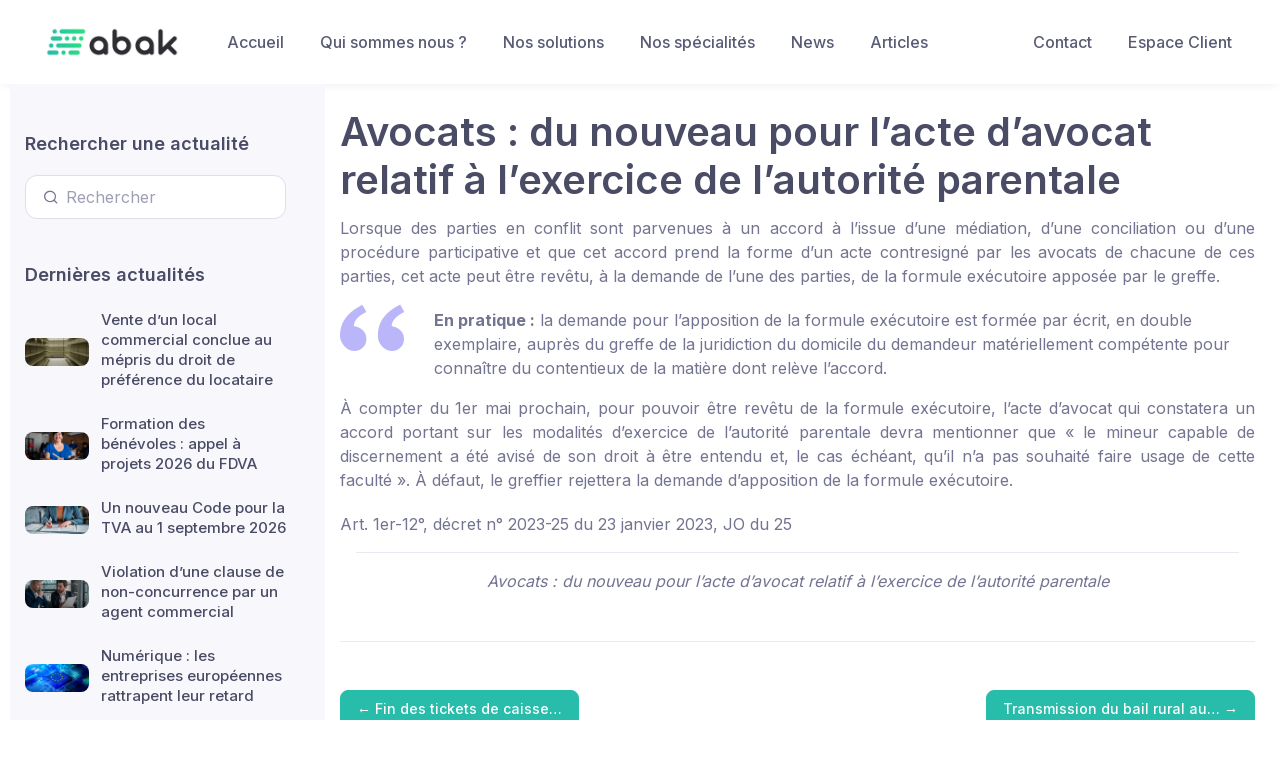

--- FILE ---
content_type: text/html; charset=UTF-8
request_url: https://www.abak.ec/avocats-du-nouveau-pour-lacte-davocat-relatif-a-lexercice-de-lautorite-parentale/
body_size: 8453
content:
<!DOCTYPE html>
<html lang="fr-FR">
<head>
	<meta charset="UTF-8">
	
	<meta name="viewport" content="width=device-width, initial-scale=1, shrink-to-fit=no">

	<title>Avocats : du nouveau pour l’acte d’avocat relatif à l’exercice de l’autorité parentale &#x2d; ABAK</title>

<!-- The SEO Framework par Sybre Waaijer -->
<meta name="robots" content="max-snippet:-1,max-image-preview:standard,max-video-preview:-1" />
<meta name="description" content="&Agrave; compter du 1 mai prochain, pour pouvoir &ecirc;tre rev&ecirc;tu de la formule ex&eacute;cutoire, l&rsquo;acte d&rsquo;avocat qui constatera un accord portant sur les modalit&eacute;s d&rsquo;exercice de&#8230;" />
<meta property="og:image" content="https://www.abak.ec/app/uploads/2020/12/cropped-ABAK_Picto.png" />
<meta property="og:image:width" content="512" />
<meta property="og:image:height" content="512" />
<meta property="og:locale" content="fr_FR" />
<meta property="og:type" content="article" />
<meta property="og:title" content="Avocats : du nouveau pour l’acte d’avocat relatif à l’exercice de l’autorité parentale" />
<meta property="og:description" content="&Agrave; compter du 1 mai prochain, pour pouvoir &ecirc;tre rev&ecirc;tu de la formule ex&eacute;cutoire, l&rsquo;acte d&rsquo;avocat qui constatera un accord portant sur les modalit&eacute;s d&rsquo;exercice de l&rsquo;autorit&eacute; parentale devra mentionner&#8230;" />
<meta property="og:url" content="https://www.abak.ec/avocats-du-nouveau-pour-lacte-davocat-relatif-a-lexercice-de-lautorite-parentale/" />
<meta property="og:site_name" content="ABAK" />
<meta property="article:published_time" content="2023-03-14T13:30+00:00" />
<meta property="article:modified_time" content="2023-05-23T01:15+00:00" />
<meta property="og:updated_time" content="2023-05-23T01:15+00:00" />
<meta name="twitter:card" content="summary_large_image" />
<meta name="twitter:title" content="Avocats : du nouveau pour l’acte d’avocat relatif à l’exercice de l’autorité parentale" />
<meta name="twitter:description" content="&Agrave; compter du 1 mai prochain, pour pouvoir &ecirc;tre rev&ecirc;tu de la formule ex&eacute;cutoire, l&rsquo;acte d&rsquo;avocat qui constatera un accord portant sur les modalit&eacute;s d&rsquo;exercice de l&rsquo;autorit&eacute; parentale devra mentionner&#8230;" />
<meta name="twitter:image" content="https://www.abak.ec/app/uploads/2020/12/cropped-ABAK_Picto.png" />
<meta name="twitter:image:width" content="512" />
<meta name="twitter:image:height" content="512" />
<link rel="canonical" href="https://www.abak.ec/avocats-du-nouveau-pour-lacte-davocat-relatif-a-lexercice-de-lautorite-parentale/" />
<script type="application/ld+json">{"@context":"https://schema.org","@type":"BreadcrumbList","itemListElement":[{"@type":"ListItem","position":1,"item":{"@id":"https://www.abak.ec/","name":"ABAK"}},{"@type":"ListItem","position":2,"item":{"@id":"https://www.abak.ec/category/professions-liberales/","name":"Professions Lib\u00e9rales"}},{"@type":"ListItem","position":3,"item":{"@id":"https://www.abak.ec/avocats-du-nouveau-pour-lacte-davocat-relatif-a-lexercice-de-lautorite-parentale/","name":"Avocats\u00a0: du nouveau pour l\u2019acte d\u2019avocat relatif \u00e0 l\u2019exercice de l\u2019autorit\u00e9 parentale"}}]}</script>
<!-- / The SEO Framework par Sybre Waaijer | 4.52ms meta | 2.22ms boot -->

<link rel='dns-prefetch' href='//unpkg.com' />
<link rel='dns-prefetch' href='//s.w.org' />
<link rel="alternate" type="application/rss+xml" title="ABAK &raquo; Flux" href="https://www.abak.ec/feed/" />
<link rel="alternate" type="application/rss+xml" title="ABAK &raquo; Flux des commentaires" href="https://www.abak.ec/comments/feed/" />
<link rel="alternate" type="application/rss+xml" title="ABAK &raquo; Avocats : du nouveau pour l’acte d’avocat relatif à l’exercice de l’autorité parentale Flux des commentaires" href="https://www.abak.ec/avocats-du-nouveau-pour-lacte-davocat-relatif-a-lexercice-de-lautorite-parentale/feed/" />
		<script>
			window._wpemojiSettings = {"baseUrl":"https:\/\/s.w.org\/images\/core\/emoji\/13.0.0\/72x72\/","ext":".png","svgUrl":"https:\/\/s.w.org\/images\/core\/emoji\/13.0.0\/svg\/","svgExt":".svg","source":{"concatemoji":"https:\/\/www.abak.ec\/wp\/wp-includes\/js\/wp-emoji-release.min.js?ver=5.5.3"}};
			!function(e,a,t){var r,n,o,i,p=a.createElement("canvas"),s=p.getContext&&p.getContext("2d");function c(e,t){var a=String.fromCharCode;s.clearRect(0,0,p.width,p.height),s.fillText(a.apply(this,e),0,0);var r=p.toDataURL();return s.clearRect(0,0,p.width,p.height),s.fillText(a.apply(this,t),0,0),r===p.toDataURL()}function l(e){if(!s||!s.fillText)return!1;switch(s.textBaseline="top",s.font="600 32px Arial",e){case"flag":return!c([127987,65039,8205,9895,65039],[127987,65039,8203,9895,65039])&&(!c([55356,56826,55356,56819],[55356,56826,8203,55356,56819])&&!c([55356,57332,56128,56423,56128,56418,56128,56421,56128,56430,56128,56423,56128,56447],[55356,57332,8203,56128,56423,8203,56128,56418,8203,56128,56421,8203,56128,56430,8203,56128,56423,8203,56128,56447]));case"emoji":return!c([55357,56424,8205,55356,57212],[55357,56424,8203,55356,57212])}return!1}function d(e){var t=a.createElement("script");t.src=e,t.defer=t.type="text/javascript",a.getElementsByTagName("head")[0].appendChild(t)}for(i=Array("flag","emoji"),t.supports={everything:!0,everythingExceptFlag:!0},o=0;o<i.length;o++)t.supports[i[o]]=l(i[o]),t.supports.everything=t.supports.everything&&t.supports[i[o]],"flag"!==i[o]&&(t.supports.everythingExceptFlag=t.supports.everythingExceptFlag&&t.supports[i[o]]);t.supports.everythingExceptFlag=t.supports.everythingExceptFlag&&!t.supports.flag,t.DOMReady=!1,t.readyCallback=function(){t.DOMReady=!0},t.supports.everything||(n=function(){t.readyCallback()},a.addEventListener?(a.addEventListener("DOMContentLoaded",n,!1),e.addEventListener("load",n,!1)):(e.attachEvent("onload",n),a.attachEvent("onreadystatechange",function(){"complete"===a.readyState&&t.readyCallback()})),(r=t.source||{}).concatemoji?d(r.concatemoji):r.wpemoji&&r.twemoji&&(d(r.twemoji),d(r.wpemoji)))}(window,document,window._wpemojiSettings);
		</script>
		<style>
img.wp-smiley,
img.emoji {
	display: inline !important;
	border: none !important;
	box-shadow: none !important;
	height: 1em !important;
	width: 1em !important;
	margin: 0 .07em !important;
	vertical-align: -0.1em !important;
	background: none !important;
	padding: 0 !important;
}
</style>
	<link rel='stylesheet' id='wp-block-library-css'  href='https://www.abak.ec/wp/wp-includes/css/dist/block-library/style.min.css?ver=5.5.3' media='all' />
<link rel='stylesheet' id='wp-block-library-theme-css'  href='https://www.abak.ec/wp/wp-includes/css/dist/block-library/theme.min.css?ver=5.5.3' media='all' />
<link rel='stylesheet' id='simplebar-css'  href='https://www.abak.ec/app/themes/abak/around/dist/vendor/simplebar/dist/simplebar.min.css?ver=5.5.3' media='all' />
<link rel='stylesheet' id='tiny-slider-css'  href='https://www.abak.ec/app/themes/abak/around/dist/vendor/tiny-slider/dist/tiny-slider.css?ver=5.5.3' media='all' />
<link rel='stylesheet' id='leaflet-css'  href='https://unpkg.com/leaflet@1.7.1/dist/leaflet.css?ver=5.5.3' media='all' />
<link rel='stylesheet' id='main-css'  href='https://www.abak.ec/app/themes/abak/around/dist/css/theme.alc2.css?ver=5.5.3' media='all' />
<script src='https://www.abak.ec/wp/wp-includes/js/jquery/jquery.js?ver=1.12.4-wp' id='jquery-core-js'></script>
<script id='email-download-link-js-extra'>
var ed_data = {"messages":{"ed_required_field":"Veuillez remplir les champs requis.","ed_invalid_name":"Le nom semble invalide.","ed_invalid_email":"L'adresse mail \u00e0 l'air invalide.","ed_unexpected_error":"Erreur inattendue s'est produite.","ed_sent_successfull":"Le lien de t\u00e9l\u00e9chargement \u00e0 \u00e9t\u00e9 envoy\u00e9 \u00e0 votre adresse mail avec succ\u00e8s.","ed_select_downloads":"Veuillez s\u00e9lectionner vos t\u00e9l\u00e9chargements.","ed_invalid_captcha":"La v\u00e9rification du robot a \u00e9chou\u00e9e, veuillez essayer \u00e0 nouveau.","ed_toofast_message":"You are trying to submit too fast. try again in 1 minute.","ed_blocked_message1":"Your submission is not accepted due to security reason. Please contact admin.","ed_blocked_message2":"Entered name or email contains a word that is not allowed. Please contact admin."},"ed_ajax_url":"https:\/\/www.abak.ec\/wp\/wp-admin\/admin-ajax.php"};
</script>
<script src='https://www.abak.ec/app/plugins/email-download-link/inc/email-download-link.js?ver=2.2' id='email-download-link-js'></script>
<script src='https://unpkg.com/leaflet@1.7.1/dist/leaflet.js?ver=2.3.9' id='leaflet-js'></script>
<script src='https://unpkg.com/leaflet-geosearch@3.0.0/dist/geosearch.umd.js?ver=2.3.9' id='leaflet-geosearch-js'></script>
<link rel="https://api.w.org/" href="https://www.abak.ec/wp-json/" /><link rel="alternate" type="application/json" href="https://www.abak.ec/wp-json/wp/v2/posts/393181" /><link rel="EditURI" type="application/rsd+xml" title="RSD" href="https://www.abak.ec/wp/xmlrpc.php?rsd" />
<link rel="wlwmanifest" type="application/wlwmanifest+xml" href="https://www.abak.ec/wp/wp-includes/wlwmanifest.xml" /> 
<link rel="alternate" type="application/json+oembed" href="https://www.abak.ec/wp-json/oembed/1.0/embed?url=https%3A%2F%2Fwww.abak.ec%2Favocats-du-nouveau-pour-lacte-davocat-relatif-a-lexercice-de-lautorite-parentale%2F" />
<link rel="alternate" type="text/xml+oembed" href="https://www.abak.ec/wp-json/oembed/1.0/embed?url=https%3A%2F%2Fwww.abak.ec%2Favocats-du-nouveau-pour-lacte-davocat-relatif-a-lexercice-de-lautorite-parentale%2F&#038;format=xml" />
<style>.ed_form_message.success { color: #008000; }.ed_form_message.error { color: #ff0000; }.ed_form_message.boterror { color: #ff0000; }</style><meta name="generator" content="Site Kit by Google 1.41.0" /><link rel="icon" href="https://www.abak.ec/app/uploads/2020/12/cropped-ABAK_Picto-32x32.png" sizes="32x32" />
<link rel="icon" href="https://www.abak.ec/app/uploads/2020/12/cropped-ABAK_Picto-192x192.png" sizes="192x192" />
<link rel="apple-touch-icon" href="https://www.abak.ec/app/uploads/2020/12/cropped-ABAK_Picto-180x180.png" />
<meta name="msapplication-TileImage" content="https://www.abak.ec/app/uploads/2020/12/cropped-ABAK_Picto-270x270.png" />
	</head>


<body class="post-template-default single single-post postid-393181 single-format-standard">


<a href="#main" class="sr-only sr-only-focusable">Skip to main content</a>

<div id="wrapper">

	<header>
		<nav id="header" class="navbar navbar-expand-md navbar-light bg-light navbar-box-shadow">
			<div class="container">
				<a class="navbar-brand" href="https://www.abak.ec" title="ABAK" rel="home">
											<img style="height:60px"  src="https://abak.ec/app/uploads/2020/12/ABAK_Logo_Clair.png" alt="ABAK" />
									</a>

				<button class="navbar-toggler" type="button" data-toggle="collapse" data-target="#navbar" aria-controls="navbar" aria-expanded="false" aria-label="Toggle navigation">
					<span class="navbar-toggler-icon"></span>
				</button>
				
				<div id="navbar" class="d-flex align-items-center order-lg-3 ml-lg-auto">
					<ul id="menu-menu-en-haut-a-droite" class="navbar-nav"><li itemscope="itemscope" itemtype="https://www.schema.org/SiteNavigationElement" id="menu-item-43" class="menu-item menu-item-type-post_type menu-item-object-page nav-item menu-item-43"><a title="Contact" href="https://www.abak.ec/contact/" class="nav-link">Contact</a></li>
<li itemscope="itemscope" itemtype="https://www.schema.org/SiteNavigationElement" id="menu-item-42" class="menu-item menu-item-type-post_type menu-item-object-page nav-item menu-item-42"><a title="Espace Client" href="https://www.abak.ec/espace-client/" class="nav-link">Espace Client</a></li>
</ul>				</div><!-- /.navbar-collapse -->
				
				<div id="navbar" class="cs-offcanvas-collapse order-lg-2">
					<ul id="menu-menu-en-haut-a-gauche" class="navbar-nav"><li itemscope="itemscope" itemtype="https://www.schema.org/SiteNavigationElement" id="menu-item-30" class="menu-item menu-item-type-post_type menu-item-object-page menu-item-home nav-item menu-item-30"><a title="Accueil" href="https://www.abak.ec/" class="nav-link">Accueil</a></li>
<li itemscope="itemscope" itemtype="https://www.schema.org/SiteNavigationElement" id="menu-item-36" class="menu-item menu-item-type-post_type menu-item-object-page nav-item menu-item-36"><a title="Qui sommes nous ?" href="https://www.abak.ec/cabinet/" class="nav-link">Qui sommes nous ?</a></li>
<li itemscope="itemscope" itemtype="https://www.schema.org/SiteNavigationElement" id="menu-item-406411" class="menu-item menu-item-type-post_type menu-item-object-page nav-item menu-item-406411"><a title="Nos solutions" href="https://www.abak.ec/services/" class="nav-link">Nos solutions</a></li>
<li itemscope="itemscope" itemtype="https://www.schema.org/SiteNavigationElement" id="menu-item-281845" class="menu-item menu-item-type-post_type menu-item-object-page menu-item-has-children nav-item menu-item-281845 dropdown"><a title="Nos spécialités" href="#" data-toggle="dropdown" class="nav-link dropdown-toggle" aria-haspopup="true">Nos spécialités <span class="caret"></span></a>
<ul role="menu" class=" dropdown-menu" >
	<li itemscope="itemscope" itemtype="https://www.schema.org/SiteNavigationElement" id="menu-item-680965" class="menu-item menu-item-type-post_type menu-item-object-page menu-item-680965"><a title="E‑commerce : cabinet comptable spécialisé marketplaces &#038; boutiques en ligne" href="https://www.abak.ec/ecommerce/" class="dropdown-item">E‑commerce : cabinet comptable spécialisé marketplaces &#038; boutiques en ligne</a></li>
	<li itemscope="itemscope" itemtype="https://www.schema.org/SiteNavigationElement" id="menu-item-283387" class="menu-item menu-item-type-post_type menu-item-object-page menu-item-283387"><a title="Commissaires-priseurs" href="https://www.abak.ec/commissaires-priseurs/" class="dropdown-item">Commissaires-priseurs</a></li>
	<li itemscope="itemscope" itemtype="https://www.schema.org/SiteNavigationElement" id="menu-item-283386" class="menu-item menu-item-type-post_type menu-item-object-page menu-item-283386"><a title="Métiers de l’ingénierie et du conseil" href="https://www.abak.ec/metiers-de-lingenierie-et-du-conseil/" class="dropdown-item">Métiers de l’ingénierie et du conseil</a></li>
	<li itemscope="itemscope" itemtype="https://www.schema.org/SiteNavigationElement" id="menu-item-510648" class="menu-item menu-item-type-post_type menu-item-object-page menu-item-510648"><a title="OGEC" href="https://www.abak.ec/ogec/" class="dropdown-item">OGEC</a></li>
	<li itemscope="itemscope" itemtype="https://www.schema.org/SiteNavigationElement" id="menu-item-510651" class="menu-item menu-item-type-post_type menu-item-object-page menu-item-510651"><a title="Commissariat aux Comptes : Assurance de Fiabilité Financière" href="https://www.abak.ec/commissariat-aux-comptes-assurance-de-fiabilite-financiere/" class="dropdown-item">Commissariat aux Comptes : Assurance de Fiabilité Financière</a></li>
	<li itemscope="itemscope" itemtype="https://www.schema.org/SiteNavigationElement" id="menu-item-667050" class="menu-item menu-item-type-post_type menu-item-object-page menu-item-667050"><a title="Durabilité – Mission de certification des informations" href="https://www.abak.ec/mission-de-certification-des-informations-en-matiere-de-durabilite/" class="dropdown-item">Durabilité – Mission de certification des informations</a></li>
	<li itemscope="itemscope" itemtype="https://www.schema.org/SiteNavigationElement" id="menu-item-543345" class="menu-item menu-item-type-post_type menu-item-object-page menu-item-543345"><a title="DAF Externalisé : Boostez la performance de votre entreprise" href="https://www.abak.ec/daf-externalise-boostez-la-performance-de-votre-entreprise/" class="dropdown-item">DAF Externalisé : Boostez la performance de votre entreprise</a></li>
	<li itemscope="itemscope" itemtype="https://www.schema.org/SiteNavigationElement" id="menu-item-606043" class="menu-item menu-item-type-post_type menu-item-object-page menu-item-606043"><a title="﻿Accompagnement dans vos projets de R&amp;D et d’innovation" href="https://www.abak.ec/%ef%bb%bfaccompagnement-dans-vos-projets-de-rd-et-dinnovation/" class="dropdown-item">﻿Accompagnement dans vos projets de R&#038;D et d’innovation</a></li>
</ul>
</li>
<li itemscope="itemscope" itemtype="https://www.schema.org/SiteNavigationElement" id="menu-item-7272" class="menu-item menu-item-type-custom menu-item-object-custom menu-item-has-children nav-item menu-item-7272 dropdown"><a title="News" href="#" data-toggle="dropdown" class="nav-link dropdown-toggle" aria-haspopup="true">News <span class="caret"></span></a>
<ul role="menu" class=" dropdown-menu" >
	<li itemscope="itemscope" itemtype="https://www.schema.org/SiteNavigationElement" id="menu-item-10454" class="menu-item menu-item-type-taxonomy menu-item-object-category menu-item-10454"><a title="Actualités" href="https://www.abak.ec/category/actualites/" class="dropdown-item">Actualités</a></li>
	<li itemscope="itemscope" itemtype="https://www.schema.org/SiteNavigationElement" id="menu-item-29400" class="menu-item menu-item-type-taxonomy menu-item-object-category menu-item-29400"><a title="Fiscal" href="https://www.abak.ec/category/fiscal/" class="dropdown-item">Fiscal</a></li>
	<li itemscope="itemscope" itemtype="https://www.schema.org/SiteNavigationElement" id="menu-item-29399" class="menu-item menu-item-type-taxonomy menu-item-object-category menu-item-29399"><a title="Social" href="https://www.abak.ec/category/social/" class="dropdown-item">Social</a></li>
	<li itemscope="itemscope" itemtype="https://www.schema.org/SiteNavigationElement" id="menu-item-10452" class="menu-item menu-item-type-taxonomy menu-item-object-category menu-item-10452"><a title="Juridique" href="https://www.abak.ec/category/juridique/" class="dropdown-item">Juridique</a></li>
	<li itemscope="itemscope" itemtype="https://www.schema.org/SiteNavigationElement" id="menu-item-29397" class="menu-item menu-item-type-taxonomy menu-item-object-category menu-item-29397"><a title="Agricole" href="https://www.abak.ec/category/agricole/" class="dropdown-item">Agricole</a></li>
	<li itemscope="itemscope" itemtype="https://www.schema.org/SiteNavigationElement" id="menu-item-29398" class="menu-item menu-item-type-taxonomy menu-item-object-category menu-item-29398"><a title="Associatifs" href="https://www.abak.ec/category/associatifs/" class="dropdown-item">Associatifs</a></li>
	<li itemscope="itemscope" itemtype="https://www.schema.org/SiteNavigationElement" id="menu-item-29401" class="menu-item menu-item-type-taxonomy menu-item-object-category current-post-ancestor current-menu-parent current-post-parent menu-item-29401 active"><a aria-current="page" title="Professions Libérales" href="https://www.abak.ec/category/professions-liberales/" class="dropdown-item">Professions Libérales</a></li>
</ul>
</li>
<li itemscope="itemscope" itemtype="https://www.schema.org/SiteNavigationElement" id="menu-item-336826" class="menu-item menu-item-type-post_type menu-item-object-page menu-item-has-children nav-item menu-item-336826 dropdown"><a title="Articles" href="#" data-toggle="dropdown" class="nav-link dropdown-toggle" aria-haspopup="true">Articles <span class="caret"></span></a>
<ul role="menu" class=" dropdown-menu" >
	<li itemscope="itemscope" itemtype="https://www.schema.org/SiteNavigationElement" id="menu-item-441653" class="menu-item menu-item-type-post_type menu-item-object-page menu-item-441653"><a title="La Facturation Electronique : pour transformer une obligation en opportunité !" href="https://www.abak.ec/la-facture-electronique/" class="dropdown-item">La Facturation Electronique : pour transformer une obligation en opportunité !</a></li>
	<li itemscope="itemscope" itemtype="https://www.schema.org/SiteNavigationElement" id="menu-item-441683" class="menu-item menu-item-type-post_type menu-item-object-page menu-item-441683"><a title="La piste d’audit fiable, condition du droit à déduction de la TVA" href="https://www.abak.ec/la-piste-daudit-fiable-condition-du-droit-a-deduction-de-la-tva/" class="dropdown-item">La piste d’audit fiable, condition du droit à déduction de la TVA</a></li>
	<li itemscope="itemscope" itemtype="https://www.schema.org/SiteNavigationElement" id="menu-item-336827" class="menu-item menu-item-type-post_type menu-item-object-page menu-item-336827"><a title="La prime de partage de la valeur" href="https://www.abak.ec/la-prime-de-partage-de-la-valeur/" class="dropdown-item">La prime de partage de la valeur</a></li>
	<li itemscope="itemscope" itemtype="https://www.schema.org/SiteNavigationElement" id="menu-item-336832" class="menu-item menu-item-type-post_type menu-item-object-page menu-item-336832"><a title="Déblocage exceptionnel de l’épargne salariale" href="https://www.abak.ec/deblocage-exceptionnel-de-lepargne-salariale/" class="dropdown-item">Déblocage exceptionnel de l’épargne salariale</a></li>
	<li itemscope="itemscope" itemtype="https://www.schema.org/SiteNavigationElement" id="menu-item-336843" class="menu-item menu-item-type-post_type menu-item-object-page menu-item-336843"><a title="Bons d’achats, chèques cadeaux et cadeaux" href="https://www.abak.ec/bons-dachats-cheques-cadeaux-et-cadeaux/" class="dropdown-item">Bons d’achats, chèques cadeaux et cadeaux</a></li>
	<li itemscope="itemscope" itemtype="https://www.schema.org/SiteNavigationElement" id="menu-item-360360" class="menu-item menu-item-type-post_type menu-item-object-page menu-item-360360"><a title="Délais de conservation des documents comptables et juridiques d’une société" href="https://www.abak.ec/delais-de-conservation-des-documents-comptables-et-juridiques-dune-societe/" class="dropdown-item">Délais de conservation des documents comptables et juridiques d’une société</a></li>
</ul>
</li>
</ul>				</div>				
			</div><!-- /.container -->
		</nav><!-- /#header -->
	</header>
	
	<main class="cs-page-wrapper">
	<!--<main id="main" class="container">-->
		
				<div class="container">
			<div class="row">
				<div class="cs-sidebar col-lg-3 pt-lg-5">
	<div class="cs-offcanvas-body px-4 pt-3 pt-lg-0 pl-lg-0 pr-lg-2 pr-xl-4" data-simplebar>
		<!-- Search-->
		<div class="cs-widget mb-5">
		<h2 class="h3 cs-widget-title">Rechercher une actualité</h2>
		<div class="input-group-overlay">
			<form method="get" />
				<div class="input-group-prepend-overlay"><span class="input-group-text"><i class="fe-search"></i></span></div>
				<input class="form-control prepended-form-control" name="s" type="text" placeholder="Rechercher">
			</form>
		</div>
		</div>
		<div class="cs-widget mt-n1 mb-5">
		<h3 class="cs-widget-title pb-1">Dernières actualités</h3>
		<!-- Featured posts-->
						<div class="media align-items-center pb-1 mb-3">
					<a class="d-block" href="">
												<img class="rounded-sm" width="64" height="64" src="https://www.abak.ec/app/uploads/2026/01/k4_23935329.jpg" alt="Post"/>
					</a>
					<div class="media-body pl-2 ml-1">
						<h4 class="font-size-md nav-heading mb-1">
							<a class="font-weight-medium" href="https://www.abak.ec/vente-dun-local-commercial-conclue-au-mepris-du-droit-de-preference-du-locataire/">
								Vente d’un local commercial conclue au mépris du droit de préférence du locataire							</a>
						</h4>
					</div>
				</div>
								<div class="media align-items-center pb-1 mb-3">
					<a class="d-block" href="">
												<img class="rounded-sm" width="64" height="64" src="https://www.abak.ec/app/uploads/2026/01/k4_23911849-1.jpg" alt="Post"/>
					</a>
					<div class="media-body pl-2 ml-1">
						<h4 class="font-size-md nav-heading mb-1">
							<a class="font-weight-medium" href="https://www.abak.ec/formation-des-benevoles-appel-a-projets-2026-du-fdva/">
								Formation des bénévoles : appel à projets 2026 du FDVA							</a>
						</h4>
					</div>
				</div>
								<div class="media align-items-center pb-1 mb-3">
					<a class="d-block" href="">
												<img class="rounded-sm" width="64" height="64" src="https://www.abak.ec/app/uploads/2026/01/k4_23925533.jpg" alt="Post"/>
					</a>
					<div class="media-body pl-2 ml-1">
						<h4 class="font-size-md nav-heading mb-1">
							<a class="font-weight-medium" href="https://www.abak.ec/un-nouveau-code-pour-la-tva-au-1-septembre-2026/">
								Un nouveau Code pour la TVA au 1 septembre 2026							</a>
						</h4>
					</div>
				</div>
								<div class="media align-items-center pb-1 mb-3">
					<a class="d-block" href="">
												<img class="rounded-sm" width="64" height="64" src="https://www.abak.ec/app/uploads/2026/01/k4_23924677-2.jpg" alt="Post"/>
					</a>
					<div class="media-body pl-2 ml-1">
						<h4 class="font-size-md nav-heading mb-1">
							<a class="font-weight-medium" href="https://www.abak.ec/violation-dune-clause-de-non-concurrence-par-un-agent-commercial/">
								Violation d’une clause de non-concurrence par un agent commercial							</a>
						</h4>
					</div>
				</div>
								<div class="media align-items-center pb-1 mb-3">
					<a class="d-block" href="">
												<img class="rounded-sm" width="64" height="64" src="https://www.abak.ec/app/uploads/2026/01/k4_23884871-1.jpg" alt="Post"/>
					</a>
					<div class="media-body pl-2 ml-1">
						<h4 class="font-size-md nav-heading mb-1">
							<a class="font-weight-medium" href="https://www.abak.ec/numerique-les-entreprises-europeennes-rattrapent-leur-retard/">
								Numérique : les entreprises européennes rattrapent leur retard							</a>
						</h4>
					</div>
				</div>
						</div>
	</div>
</div>
		
				<div class="col-lg-9 cs-content py-4 mb-2 mb-sm-0 pb-sm-5">
					

<article id="post-393181" post-393181 post type-post status-publish format-standard hentry category-professions-liberales tag-actualite tag-k4_19970206 tag-le-guide-du-chef-dentreprise tag-profession tag-profession-juridique>
	<header class="entry-header">
		<h1 class="entry-title">Avocats : du nouveau pour l’acte d’avocat relatif à l’exercice de l’autorité parentale</h1>

					</header><!-- /.entry-header -->

	<div class="entry-content">
		
      
         
            <p class="text-justify">Lorsque des parties en conflit sont parvenues à un accord à l’issue d’une médiation, d’une conciliation ou d’une procédure participative et que cet accord prend la forme d’un acte contresigné par les avocats de chacune de ces parties, cet acte peut être revêtu, à la demande de l’une des parties, de la formule exécutoire apposée par le greffe.</p>
            <blockquote class="blockquote">
               <strong>En pratique :</strong> la demande pour l’apposition de la formule exécutoire est formée par écrit, en double exemplaire, auprès du greffe de la juridiction du domicile du demandeur matériellement compétente pour connaître du contentieux de la matière dont relève l’accord.</blockquote>
            <p class="text-justify">À compter du 1<exposant>er</exposant> mai prochain, pour pouvoir être revêtu de la formule exécutoire, l’acte d’avocat qui constatera un accord portant sur les modalités d’exercice de l’autorité parentale devra mentionner que « le mineur capable de discernement a été avisé de son droit à être entendu et, le cas échéant, qu’il n’a pas souhaité faire usage de cette faculté ». À défaut, le greffier rejettera la demande d’apposition de la formule exécutoire.</p>
            <reference>
               <ref_lien href="https://www.legifrance.gouv.fr/jorf/id/JORFTEXT000047047071">Art. 1er-12°, décret n° 2023-25 du 23 janvier 2023, JO du 25</ref_lien>
            </reference>
         
      
           <hr class="m-3" />
        <p class="text-center"><i>Avocats : du nouveau pour l’acte d’avocat relatif à l’exercice de l’autorité parentale</i></p>
	</div><!-- /.entry-content -->
    <script src="https://platform.linkedin.com/in.js" type="text/javascript">lang: fr_FR</script>
    <script type="IN/Share" data-url=""></script>
	
</article><!-- /#post-393181 -->
										<hr class="mt-5 mb-5">
					<div class="post-navigation d-flex justify-content-between">
						
													<div class="pr-3">
								<a class="previous-post btn btn-sm btn-primary" href="https://www.abak.ec/fin-des-tickets-de-caisse-papier-au-1-avril/" title="Fin des tickets de caisse papier au 1 avril !">
									<span class="arrow">&larr;</span>
									<span class="title">Fin des tickets de caisse…</span>
								</a>
							</div>
													<div class="pl-3">
								<a class="next-post btn btn-sm btn-primary" href="https://www.abak.ec/transmission-du-bail-rural-au-conjoint-de-lexploitant-decede-a-quelles-conditions/" title="Transmission du bail rural au conjoint de l’exploitant décédé : à quelles conditions ?">
									<span class="title">Transmission du bail rural au…</span>
									<span class="arrow">&rarr;</span>
								</a>
							</div>
											</div><!-- /.post-navigation -->
									</div>
			</div>
		</div>	
			</div><!-- /.col -->

		
	</div><!-- /.row -->

	</main><!-- /#main -->

	<footer id="footer">
		<div class="container">
			<div class="row">
				<div class="col-md-6">
					<p>&copy; 2026 ABAK</p>
				</div>
				
				<nav class="col-md-6"><ul class="menu nav justify-content-end"><li class="menu-item menu-item-type-post_type menu-item-object-page menu-item-home nav-item"><a href="https://www.abak.ec/" class="nav-link">Accueil</a></li>
<li class="menu-item menu-item-type-post_type menu-item-object-page nav-item"><a href="https://www.abak.ec/cabinet/" class="nav-link">Qui sommes nous ?</a></li>
<li class="menu-item menu-item-type-post_type menu-item-object-page nav-item"><a href="https://www.abak.ec/services/" class="nav-link">Nos solutions</a></li>
<li class="menu-item menu-item-type-post_type menu-item-object-page menu-item-has-children nav-item"><a href="https://www.abak.ec/specialites/" class="nav-link">Nos spécialités</a>
<ul class="dropdown-menu">
	<li class="menu-item menu-item-type-post_type menu-item-object-page"><a href="https://www.abak.ec/ecommerce/" class="nav-link">E‑commerce : cabinet comptable spécialisé marketplaces &#038; boutiques en ligne</a></li>
	<li class="menu-item menu-item-type-post_type menu-item-object-page"><a href="https://www.abak.ec/commissaires-priseurs/" class="nav-link">Commissaires-priseurs</a></li>
	<li class="menu-item menu-item-type-post_type menu-item-object-page"><a href="https://www.abak.ec/metiers-de-lingenierie-et-du-conseil/" class="nav-link">Métiers de l’ingénierie et du conseil</a></li>
	<li class="menu-item menu-item-type-post_type menu-item-object-page"><a href="https://www.abak.ec/ogec/" class="nav-link">OGEC</a></li>
	<li class="menu-item menu-item-type-post_type menu-item-object-page"><a href="https://www.abak.ec/commissariat-aux-comptes-assurance-de-fiabilite-financiere/" class="nav-link">Commissariat aux Comptes : Assurance de Fiabilité Financière</a></li>
	<li class="menu-item menu-item-type-post_type menu-item-object-page"><a href="https://www.abak.ec/mission-de-certification-des-informations-en-matiere-de-durabilite/" class="nav-link">Durabilité – Mission de certification des informations</a></li>
	<li class="menu-item menu-item-type-post_type menu-item-object-page"><a href="https://www.abak.ec/daf-externalise-boostez-la-performance-de-votre-entreprise/" class="nav-link">DAF Externalisé : Boostez la performance de votre entreprise</a></li>
	<li class="menu-item menu-item-type-post_type menu-item-object-page"><a href="https://www.abak.ec/%ef%bb%bfaccompagnement-dans-vos-projets-de-rd-et-dinnovation/" class="nav-link">﻿Accompagnement dans vos projets de R&#038;D et d’innovation</a></li>
</ul>
</li>
<li class="menu-item menu-item-type-custom menu-item-object-custom menu-item-has-children nav-item"><a href="#" class="nav-link">News</a>
<ul class="dropdown-menu">
	<li class="menu-item menu-item-type-taxonomy menu-item-object-category"><a href="https://www.abak.ec/category/actualites/" class="nav-link">Actualités</a></li>
	<li class="menu-item menu-item-type-taxonomy menu-item-object-category"><a href="https://www.abak.ec/category/fiscal/" class="nav-link">Fiscal</a></li>
	<li class="menu-item menu-item-type-taxonomy menu-item-object-category"><a href="https://www.abak.ec/category/social/" class="nav-link">Social</a></li>
	<li class="menu-item menu-item-type-taxonomy menu-item-object-category"><a href="https://www.abak.ec/category/juridique/" class="nav-link">Juridique</a></li>
	<li class="menu-item menu-item-type-taxonomy menu-item-object-category"><a href="https://www.abak.ec/category/agricole/" class="nav-link">Agricole</a></li>
	<li class="menu-item menu-item-type-taxonomy menu-item-object-category"><a href="https://www.abak.ec/category/associatifs/" class="nav-link">Associatifs</a></li>
	<li class="menu-item menu-item-type-taxonomy menu-item-object-category current-post-ancestor current-menu-parent current-post-parent active"><a aria-current="page" href="https://www.abak.ec/category/professions-liberales/" class="nav-link">Professions Libérales</a></li>
</ul>
</li>
<li class="menu-item menu-item-type-post_type menu-item-object-page menu-item-has-children nav-item"><a href="https://www.abak.ec/articles/" class="nav-link">Articles</a>
<ul class="dropdown-menu">
	<li class="menu-item menu-item-type-post_type menu-item-object-page"><a href="https://www.abak.ec/la-facture-electronique/" class="nav-link">La Facturation Electronique : pour transformer une obligation en opportunité !</a></li>
	<li class="menu-item menu-item-type-post_type menu-item-object-page"><a href="https://www.abak.ec/la-piste-daudit-fiable-condition-du-droit-a-deduction-de-la-tva/" class="nav-link">La piste d’audit fiable, condition du droit à déduction de la TVA</a></li>
	<li class="menu-item menu-item-type-post_type menu-item-object-page"><a href="https://www.abak.ec/la-prime-de-partage-de-la-valeur/" class="nav-link">La prime de partage de la valeur</a></li>
	<li class="menu-item menu-item-type-post_type menu-item-object-page"><a href="https://www.abak.ec/deblocage-exceptionnel-de-lepargne-salariale/" class="nav-link">Déblocage exceptionnel de l’épargne salariale</a></li>
	<li class="menu-item menu-item-type-post_type menu-item-object-page"><a href="https://www.abak.ec/bons-dachats-cheques-cadeaux-et-cadeaux/" class="nav-link">Bons d’achats, chèques cadeaux et cadeaux</a></li>
	<li class="menu-item menu-item-type-post_type menu-item-object-page"><a href="https://www.abak.ec/delais-de-conservation-des-documents-comptables-et-juridiques-dune-societe/" class="nav-link">Délais de conservation des documents comptables et juridiques d’une société</a></li>
</ul>
</li>
</ul></nav>
							</div><!-- /.row -->
		</div><!-- /.container -->
	</footer><!-- /#footer -->
	
</div><!-- /#wrapper -->

<script type="text/javascript">!function(t,e){"use strict";function n(){if(!a){a=!0;for(var t=0;t<d.length;t++)d[t].fn.call(window,d[t].ctx);d=[]}}function o(){"complete"===document.readyState&&n()}t=t||"docReady",e=e||window;var d=[],a=!1,c=!1;e[t]=function(t,e){return a?void setTimeout(function(){t(e)},1):(d.push({fn:t,ctx:e}),void("complete"===document.readyState||!document.attachEvent&&"interactive"===document.readyState?setTimeout(n,1):c||(document.addEventListener?(document.addEventListener("DOMContentLoaded",n,!1),window.addEventListener("load",n,!1)):(document.attachEvent("onreadystatechange",o),window.attachEvent("onload",n)),c=!0)))}}("wpBruiserDocReady",window);
			(function(){var wpbrLoader = (function(){var g=document,b=g.createElement('script'),c=g.scripts[0];b.async=1;b.src='https://www.abak.ec/?gdbc-client=3.1.43-'+(new Date()).getTime();c.parentNode.insertBefore(b,c);});wpBruiserDocReady(wpbrLoader);window.onunload=function(){};window.addEventListener('pageshow',function(event){if(event.persisted){(typeof window.WPBruiserClient==='undefined')?wpbrLoader():window.WPBruiserClient.requestTokens();}},false);})();
</script><script src='https://www.abak.ec/app/themes/abak/around/dist/vendor/bootstrap/dist/js/bootstrap.bundle.min.js?ver=2.3.9' id='bootstrap-js'></script>
<script src='https://www.abak.ec/app/themes/abak/around/dist/vendor/bs-custom-file-input/dist/bs-custom-file-input.min.js?ver=2.3.9' id='bs-custom-file-input-js'></script>
<script src='https://www.abak.ec/app/themes/abak/around/dist/vendor/simplebar/dist/simplebar.min.js?ver=2.3.9' id='simplebar-js'></script>
<script src='https://www.abak.ec/app/themes/abak/around/dist/vendor/smooth-scroll/dist/smooth-scroll.polyfills.min.js?ver=2.3.9' id='smooth-scroll-js'></script>
<script src='https://www.abak.ec/app/themes/abak/around/dist/vendor/jarallax/dist/jarallax.min.js?ver=2.3.9' id='jarallax-js'></script>
<script src='https://www.abak.ec/app/themes/abak/around/dist/vendor/jarallax/dist/jarallax-element.min.js?ver=2.3.9' id='jarallax-element-js'></script>
<script src='https://www.abak.ec/app/themes/abak/around/dist/vendor/parallax-js/dist/parallax.min.js?ver=2.3.9' id='parallax-js'></script>
<script src='https://www.abak.ec/app/themes/abak/around/dist/vendor/tiny-slider/dist/min/tiny-slider.js?ver=2.3.9' id='tiny-slider-js'></script>
<script src='https://www.abak.ec/app/themes/abak/around/dist/vendor/lightgallery.js/dist/js/lightgallery.min.js?ver=2.3.9' id='lightgallery-js'></script>
<script src='https://www.abak.ec/app/themes/abak/around/dist/vendor/lg-video.js/dist/lg-video.min.js?ver=2.3.9' id='lg-videos-js'></script>
<script src='https://www.abak.ec/app/themes/abak/around/dist/vendor/cleave.js/dist/cleave.js?ver=2.3.9' id='cleave-js'></script>
<script src='https://www.abak.ec/app/themes/abak/around/src/js/theme.alc2.js?ver=2.3.9' id='theme.alc2-js'></script>
<script src='https://www.abak.ec/wp/wp-includes/js/wp-embed.min.js?ver=5.5.3' id='wp-embed-js'></script>

</body>
</html>


--- FILE ---
content_type: application/javascript; charset=utf-8
request_url: https://www.abak.ec/app/themes/abak/around/src/js/theme.alc2.js?ver=2.3.9
body_size: 8341
content:
/**
 * Around | Multipurpose Bootstrap Template
 * Copyright 2020 Createx Studio
 * Theme core scripts
 * 
 * @author Createx Studio
 * @version 1.0
 */


;(function ($) {
  'use strict';

  const theme = {

    /**
     * Theme's components/functions list
     * Comment out or delete the unnecessary component.
     * Some component have dependencies (plugins).
     * Do not forget to remove dependency from src/vendor/vendor.js and recompile it
    */

    init: () => {
      theme.masonryGrid();
      theme.stickyNavbar();
      theme.navbarSearch();
      theme.passwordVisibilityToggle();
      theme.customFileInput();
      theme.fileDropArea();
      theme.labelUpdate();
      theme.radioTabs();
      theme.formValidation();
      theme.inputFormatter();
      theme.bsAccordion();
      theme.multilevelDropdown();
      theme.offcanvas();
      theme.tooltips();
      theme.popovers();
      theme.smoothScroll();
      theme.scrollTopButton();
      theme.carousel();
      theme.gallery();
      theme.productGallery();
      theme.videoPopupBtn();
      theme.countdown();
      theme.charts();
      theme.priceSwitch();
      theme.rangeSlider();
      theme.ajaxifySubscribeForm();
      theme.viewSwitcher();
      theme.datePicker();
      theme.checkboxToggleClass();
      theme.masterCheckbox();
      theme.parallax();
    },


    /**
     * Cascading (Masonry) grid layout + filtering
     * @memberof theme
     * @method masonryGrid
     * @requires https://github.com/desandro/imagesloaded
     * @requires https://github.com/Vestride/Shuffle
    */
    masonryGrid: () => {

      let grid = document.querySelectorAll('.cs-masonry-grid'),
          masonry;

      if (grid === null) return;
      
      for (let i = 0; i < grid.length; i++) {
        masonry = new Shuffle(grid[i], {
          itemSelector: '.cs-grid-item',
          sizer: '.cs-grid-item'
        });

        imagesLoaded(grid[i]).on('progress', () => {
          masonry.layout();
        });

        // Filtering
        let filtersWrap = grid[i].closest('.cs-masonry-filterable');
        if (filtersWrap === null) return;
        let filters = filtersWrap.querySelectorAll('.cs-masonry-filters [data-group]');

        for (let n = 0; n < filters.length; n++) {
          filters[n].addEventListener('click', function(e) {
            let current = filtersWrap.querySelector('.cs-masonry-filters .active'),
                target = this.dataset.group;
            if(current !== null) {
              current.classList.remove('active');
            }
            this.classList.add('active');
            masonry.filter(target);
            e.preventDefault();
          });
        }
      }
    },
    

    /**
     * Enable sticky behaviour of navigation bar on page scroll
     * @memberof theme
     * @method stickyNavbar
    */
    stickyNavbar: () => {

      let navbar = document.querySelector('.navbar-sticky');

      if (navbar == null) return;

      let navbarClass = navbar.classList,
          navbarH = navbar.offsetHeight,
          scrollOffset = 500;
      
      if (navbarClass.contains('navbar-floating') && navbarClass.contains('navbar-dark')) {
        window.addEventListener('scroll', (e) => {
          if (e.currentTarget.pageYOffset > scrollOffset) {
            navbar.classList.remove('navbar-dark');
            navbar.classList.add('navbar-light', 'navbar-stuck');
          } else {
            navbar.classList.remove('navbar-light', 'navbar-stuck');
            navbar.classList.add('navbar-dark');
          }
        });
      } else if (navbarClass.contains('navbar-floating') && navbarClass.contains('navbar-light')) {
        window.addEventListener('scroll', (e) => {
          if (e.currentTarget.pageYOffset > scrollOffset) {
            navbar.classList.add('navbar-stuck');
          } else {
            navbar.classList.remove('navbar-stuck');
          }
        });
      } else {
        window.addEventListener('scroll', (e) => {
          if (e.currentTarget.pageYOffset > scrollOffset) {
            document.body.style.paddingTop = navbarH + 'px';
            navbar.classList.add('navbar-stuck');
          } else {
            document.body.style.paddingTop = '';
            navbar.classList.remove('navbar-stuck');
          }
        });
      }

    },


    /**
     * Navbar search toggler
     * @memberof theme
     * @method navbarSearch
    */
    navbarSearch: function () {

      let searchTogglers = document.querySelectorAll('[data-toggle="search"]'),
          search = document.querySelector('.navbar-search');

      if (search === null) return;

      let input = search.querySelector('.navbar-search-field');

      for (let i = 0; i < searchTogglers.length; i++) {
        searchTogglers[i].addEventListener('click', (e) => {
          search.classList.toggle('show');
          input.focus();
          e.preventDefault();
        });
      }
    },


    /**
     * Toggling password visibility in password input
     * @memberof theme
     * @method passwordVisibilityToggle
    */
    passwordVisibilityToggle: () => {

      let elements = document.querySelectorAll('.cs-password-toggle');

      for (let i = 0; i < elements.length; i++) {
        let passInput = elements[i].querySelector('.form-control'),
        passToggle = elements[i].querySelector('.cs-password-toggle-btn');
    
        passToggle.addEventListener('click', (e) => {
          
          if (e.target.type !== 'checkbox') return;
          if (e.target.checked) {
            passInput.type = 'text';
          } else {
            passInput.type = 'password';
          }

        }, false);
      }
    },


    /**
     * Custom file input
     * @memberof theme
     * @method customFileInput
     * @requires https://www.npmjs.com/package/bs-custom-file-input
    */
    customFileInput: () => {
      
      if (typeof bsCustomFileInput !== 'object') return;
      bsCustomFileInput.init();

    },


    /**
     * Custom file drag and drop area
     * @memberof theme
     * @method fileDropArea
    */
    fileDropArea: () => {

      let fileArea = document.querySelectorAll('.cs-file-drop-area');

      for (let i = 0; i < fileArea.length; i++) {
        let input = fileArea[i].querySelector('.cs-file-drop-input'),
            message = fileArea[i].querySelector('.cs-file-drop-message'),
            icon = fileArea[i].querySelector('.cs-file-drop-icon'),
            button = fileArea[i].querySelector('.cs-file-drop-btn');
        
        button.addEventListener('click', function() {
          input.click();
        });

        input.addEventListener('change', function() {
          if (input.files && input.files[0]) {
            let reader = new FileReader();
            reader.onload = (e) => {
              let fileData = e.target.result;
              let fileName = input.files[0].name;
              message.innerHTML = fileName;

              if (fileData.startsWith('data:image')) {

                let image = new Image();
                image.src = fileData;

                image.onload = function() {
                  icon.className = 'cs-file-drop-preview';
                  icon.innerHTML = '<img class="img-thumbnail rounded" src="' + image.src + '" alt="' + fileName + '">'
                  console.log(this.width);
                }

              } else if (fileData.startsWith('data:video')) {
                icon.innerHTML = '';
                icon.className = '';
                icon.className = 'cs-file-drop-icon fe-video';

              } else {
                icon.innerHTML = '';
                icon.className = '';
                icon.className = 'cs-file-drop-icon fe-file-text';
              }
            }
            reader.readAsDataURL(input.files[0]);
          }

        });
      }
    },


    /**
     * Updated the text of the label when radio button changes (mainly for color options)
     * @memberof theme
     * @method labelUpdate
    */
    labelUpdate: () => {

      let radioBtns = document.querySelectorAll('[data-label]');

      for (let i = 0; i < radioBtns.length; i++ ) {
        radioBtns[i].addEventListener('change', function() {
          let target = this.dataset.label;
          try {
            document.getElementById(target).textContent = this.value;
          }
          catch(err) {
            if (err.message = "Cannot set property 'textContent' of null") {
              console.error('Make sure the [data-label] matches with the id of the target element you want to change text of!');
            }
          }
        });
      }
    },


    /**
     * Change tabs with radio buttons
     * @memberof theme
     * @method radioTabs
    */
    radioTabs: () => {

      let radioBtns = document.querySelectorAll('[data-toggle="radioTab"]');

      for (let i = 0; i < radioBtns.length; i++ ) {
        radioBtns[i].addEventListener('click', function() {
          let target = this.dataset.target,
              parent = document.querySelector(this.dataset.parent),
              children = parent.querySelectorAll('.radio-tab-pane');

          children.forEach(function(element) {
            element.classList.remove('active');
          });

          document.querySelector(target).classList.add('active');
        });
      }
    },


    /**
     * From validation
     * @memberof theme
     * @method formValidation
    */
    formValidation: () => {

      let selector = 'needs-validation';

      window.addEventListener('load', () => {
        // Fetch all the forms we want to apply custom Bootstrap validation styles to
        let forms = document.getElementsByClassName(selector);
        // Loop over them and prevent submission
        let validation = Array.prototype.filter.call(forms, (form) => {
          form.addEventListener('submit', (e) => {
            if (form.checkValidity() === false) {
              e.preventDefault();
              e.stopPropagation();
            }
            form.classList.add('was-validated');
          }, false);
        });
      }, false);
    },


    /**
     * From validation
     * @memberof theme
     * @method inputFormatter
     * @requires https://github.com/nosir/cleave.js
    */
   inputFormatter: () => {

      let input = document.querySelectorAll('[data-format]');
      if(input.length === 0) return;
      
      for(let i = 0; i < input.length; i++) {
        let inputFormat = input[i].dataset.format,
            blocks = input[i].dataset.blocks,
            delimiter = input[i].dataset.delimiter;

        blocks = (blocks !== undefined) ? blocks.split(' ').map(Number) : '';

        delimiter = (delimiter !== undefined) ? delimiter : ' ';

        switch (inputFormat) {
          case 'card':
            let card = new Cleave(input[i], {
              creditCard: true
            });
            break;
          case 'cvc':
            let cvc = new Cleave(input[i], {
              numeral: true,
              numeralIntegerScale: 3
            });
            break;
          case 'date':
            let date = new Cleave(input[i], {
              date: true,
              datePattern: ['m', 'y']
            });
            break;
          case 'date-long':
            let dateLong = new Cleave(input[i], {
              date: true,
              delimiter: '-',
              datePattern: ['Y', 'm', 'd']
            });
            break;
          case 'time':
            let time = new Cleave(input[i], {
              time: true,
              datePattern: ['h', 'm']
            });
            break;
          case 'custom':
            let custom = new Cleave(input[i], {
              delimiter: delimiter,
              blocks: blocks
            });
            break;
          default:
            console.error('Sorry, your format ' + inputFormat + ' is not available. You can add it to the theme object method - inputFormatter in src/js/theme.js or choose one from the list of available formats: card, cvc, date, date-long, time or custom.')
        }
      }

    },


    /**
     * Dynamic styling for Bootstrap accordion
     * @memberof theme
     * @method bsAccordion
    */
    bsAccordion: () => {

      let accordion = document.querySelectorAll('.accordion-alt');
      
      let addClass = (elem, className) => {
        elem.classList.add(className);
      }
      let removeClass = (elem, className) => {
        elem.classList.remove(className);
      }

      for(let i = 0; i < accordion.length; i++) {
        let toggle = accordion[i].querySelectorAll('[data-toggle="collapse"]'),
            card = accordion[i].querySelectorAll('.card');

        for(let n = 0; n < toggle.length; n++) {
          toggle[n].addEventListener('click', function() {
            let currentCard = this.parentNode.parentNode.parentNode;
            for(let m = 0; m < card.length; m++) {
              removeClass(card[m], 'card-active');
            }
            if(this.classList.contains('collapsed')) {
              if(this.classList.contains('custom-control')) {
                removeClass(currentCard, 'card-active');
              } else {
                addClass(currentCard, 'card-active');
              }
            } else {
              if(this.classList.contains('custom-control')) {
                addClass(currentCard, 'card-active');
              } else {
                removeClass(currentCard, 'card-active');
              }
            }
          });
        }
      }
    },


    /**
     * Multilevel dropdown
     * @memberof theme
     * @method multilevelDropdown
     * @requires https://jquery.com/
     * @requires https://getbootstrap.com
    */
    multilevelDropdown: function () {

      let selector = ".dropdown-menu [data-toggle='dropdown']";

      $(selector).on('click', function (e) {
        e.preventDefault();
        e.stopPropagation();

        $(this).siblings().toggleClass('show');

        if (!$(this).next().hasClass('show')) {
          $(this).parents('.dropdown-menu').first().find('.show').removeClass('show');
        }
        $(this).parents('li.nav-item.dropdown.show').on('hidden.bs.dropdown', function () {
          $('.dropdown-submenu .show').removeClass('show');
        });
      });
    },


    /**
     * Off-canvas toggler
     * @memberof theme
     * @method offcanvas
    */
    offcanvas: function () {

      let offcanvasTogglers = document.querySelectorAll('[data-toggle="offcanvas"]');

      for (let i = 0; i < offcanvasTogglers.length; i++) {
        offcanvasTogglers[i].addEventListener('click', (e) => {
          e.preventDefault();
          let offcanvas = document.getElementById(e.currentTarget.dataset.offcanvasId);
          offcanvas.classList.toggle('show');
        });
      }
    },

    
    /**
     * Tooltips
     * @memberof theme
     * @method tooltips
     * @requires https://jquery.com/
     * @requires https://getbootstrap.com
     * @requires https://popper.js.org/
    */
    tooltips: () => {

      let selector = $('[data-toggle="tooltip"]');

      selector.tooltip();
    },


    /**
     * Popovers
     * @memberof theme
     * @method popovers
     * @requires https://jquery.com/
     * @requires https://getbootstrap.com
     * @requires https://popper.js.org/
    */
    popovers: () => {

      let selector = $('[data-toggle="popover"]');

      selector.popover();
    },


    /**
     * Anchor smooth scrolling
     * @memberof theme
     * @method smoothScroll
     * @requires https://github.com/cferdinandi/smooth-scroll/
    */
    smoothScroll: () => {
        
      let selector = '[data-scroll]',
          fixedHeader = '[data-scroll-header]',
          scroll = new SmoothScroll(selector, {
            speed: 700,
            speedAsDuration: true,
            offset: 40,
            header: fixedHeader,
            updateURL: false
          });
    },

    
    /**
     * Animate scroll to top button in/off view
     * @memberof theme
     * @method scrollTopButton
    */
    scrollTopButton: () => {

      let element = document.querySelector('.btn-scroll-top'),
          scrollOffset = 600;
      
      if (element == null) return;

      let offsetFromTop = parseInt(scrollOffset, 10);
      
      window.addEventListener('scroll', (e) => {
        if (e.currentTarget.pageYOffset > offsetFromTop) {
          element.classList.add('show');
        } else {
          element.classList.remove('show');
        }
      });
    },


    /**
     * Content carousel with extensive options to control behaviour and appearance
     * @memberof theme
     * @method carousel
     * @requires https://github.com/ganlanyuan/tiny-slider
    */
    carousel: () => {

      // forEach function
      let forEach = function (array, callback, scope) {
        for (let i = 0; i < array.length; i++) {
          callback.call(scope, i, array[i]); // passes back stuff we need
        }
      };
      
      // Carousel initialisation
      let carousels = document.querySelectorAll('.cs-carousel .cs-carousel-inner');
      forEach(carousels, function (index, value) {
        let defaults = {
          container: value,
          controlsText: ['<i class="fe-arrow-left"></i>', '<i class="fe-arrow-right"></i>'],
          navPosition: 'top',
          controlsPosition: 'top',
          mouseDrag: true,
          speed: 600,
          autoplayHoverPause: true,
          autoplayButtonOutput: false
        };
        let userOptions;
        if(value.dataset.carouselOptions != undefined) userOptions = JSON.parse(value.dataset.carouselOptions);
        let options = {...defaults, ...userOptions};
        let carousel = tns(options);

        let carouselWrapper = value.closest('.cs-carousel'),
            carouselItems = carouselWrapper.querySelectorAll('.tns-item');
        
        // Custom pager
        let pager = carouselWrapper.querySelector('.cs-carousel-pager');
        
        if(pager != undefined) {
          
          let pageLinks = pager.querySelectorAll('[data-goto]');

          for (let i = 0; i < pageLinks.length; i++) {
            pageLinks[i].addEventListener('click', function(e) {
              carousel.goTo(this.dataset.goto - 1);
              e.preventDefault();
            });
          }

          carousel.events.on('indexChanged', function() {
            let info = carousel.getInfo();
            for (let n = 0; n < pageLinks.length; n++) {
              pageLinks[n].classList.remove('active');
            }
            pager.querySelector('[data-goto="' + info.displayIndex + '"]').classList.add('active');
          });
        }

        // Change label text
        let labelElem = carouselWrapper.querySelector('.cs-carousel-label');

        if(labelElem != undefined) {
          
          carousel.events.on('indexChanged', function() {
            let info = carousel.getInfo(),
                labelText = carouselItems[info.index].dataset.carouselLabel;

            labelElem.innerHTML = labelText;
          });
        }        
        
        // Progress + slide counter
        if (carouselWrapper.querySelector('.cs-carousel-progress') === null) return;
        
        let carouselInfo = carousel.getInfo(),
            carouselCurrentSlide = carouselWrapper.querySelector('.cs-current-slide'),
            carouselTotalSlides = carouselWrapper.querySelector('.cs-total-slides'),
            carouselProgress = carouselWrapper.querySelector('.cs-carousel-progress .progress-bar');
        
        carouselCurrentSlide.innerHTML = carouselInfo.displayIndex;
        carouselTotalSlides.innerHTML = carouselInfo.slideCount;
        carouselProgress.style.width = (carouselInfo.displayIndex / carouselInfo.slideCount) * 100 + '%';
        
        carousel.events.on('indexChanged', function() {
          let info = carousel.getInfo();
          carouselCurrentSlide.innerHTML = info.displayIndex;
          carouselProgress.style.width = (info.displayIndex / info.slideCount) * 100 + '%';
        });
        
      });
    },


    /**
     * Lightbox component for presenting various types of media
     * @memberof theme
     * @method gallery
     * @requires https://github.com/sachinchoolur/lightgallery.js
    */
    gallery: () => {

      let gallery = document.querySelectorAll('.cs-gallery');
      if (gallery.length) {
        for (let i = 0; i < gallery.length; i++) {
          lightGallery(gallery[i], {
            selector: '.cs-gallery-item',
            download: false,
            videojs: true,
            youtubePlayerParams: {
              modestbranding: 1,
              showinfo: 0,
              rel: 0,
              controls: 0
            },
            vimeoPlayerParams: {
              byline: 0,
              portrait: 0,
              color: '766df4'
            }
          });
        }
      }
    },


    /**
     * Shop product page gallery with thumbnails
     * @memberof theme
     * @method productGallery
    */
    productGallery: () => {

      let gallery = document.querySelectorAll('.cs-product-gallery');
      if (gallery.length) {

        for (let i = 0; i < gallery.length; i++) {
          
          let thumbnails = gallery[i].querySelectorAll('.cs-thumblist-item'),
              previews = gallery[i].querySelectorAll('.cs-preview-item');


          for (let n = 0; n < thumbnails.length; n++) {
            thumbnails[n].addEventListener('click', changePreview);
          }

          // Changer preview function
          function changePreview(e) {
            e.preventDefault();
            for (let i = 0; i < thumbnails.length; i++) {
              previews[i].classList.remove('active');
              thumbnails[i].classList.remove('active');
            }
            this.classList.add('active');
            gallery[i].querySelector(this.getAttribute('href')).classList.add('active');
          }
        }
      }
    },


    /**
     * Open YouTube / Vimeo video in lightbox
     * @memberof theme
     * @method videoPopupBtn
     * @requires https://github.com/sachinchoolur/lightgallery.js
    */
    videoPopupBtn: () => {

      let button = document.querySelectorAll('.cs-video-btn');
      if (button.length) {
        for (let i = 0; i < button.length; i++) {
          lightGallery(button[i], {
            selector: 'this',
            download: false,
            videojs: true,
            youtubePlayerParams: {
              modestbranding: 1,
              showinfo: 0,
              rel: 0,
              controls: 0
            },
            vimeoPlayerParams: {
              byline: 0,
              portrait: 0,
              color: '766df4'
            }
          });
        }
      }
    },


    /**
     * Countdown Timer
     * @memberof theme
     * @method countdown
    */
    countdown: () => {

      let coundown = document.querySelectorAll('.cs-countdown');

      if (coundown == null) return;

      for (let i = 0; i < coundown.length; i++) {

        let endDate = coundown[i].dataset.countdown,
            daysVal = coundown[i].querySelector('.cs-countdown-days .cs-countdown-value'),
            hoursVal = coundown[i].querySelector('.cs-countdown-hours .cs-countdown-value'),
            minutesVal = coundown[i].querySelector('.cs-countdown-minutes .cs-countdown-value'),
            secondsVal = coundown[i].querySelector('.cs-countdown-seconds .cs-countdown-value'),
            days, hours, minutes, seconds;
        
        endDate = new Date(endDate).getTime();

        if (isNaN(endDate)) return;

        setInterval(calculate, 1000);

        function calculate() {
          let startDate = new Date().getTime();
          
          let timeRemaining = parseInt((endDate - startDate) / 1000);
          
          if (timeRemaining >= 0) {
            days = parseInt(timeRemaining / 86400);
            timeRemaining = (timeRemaining % 86400);
            
            hours = parseInt(timeRemaining / 3600);
            timeRemaining = (timeRemaining % 3600);
            
            minutes = parseInt(timeRemaining / 60);
            timeRemaining = (timeRemaining % 60);
            
            seconds = parseInt(timeRemaining);
            
            if (daysVal != null) {
              daysVal.innerHTML = parseInt(days, 10);
            }
            if (hoursVal != null) {
              hoursVal.innerHTML = hours < 10 ? '0' + hours : hours;
            }
            if (minutesVal != null) {
              minutesVal.innerHTML = minutes < 10 ? '0' + minutes : minutes;
            }
            if (secondsVal != null) {
              secondsVal.innerHTML = seconds < 10 ? '0' + seconds : seconds;
            }
            
          } else {
            return;
          }
        }
      }
    },


    /**
     * Charts
     * @memberof theme
     * @method charts
     * @requires https://github.com/gionkunz/chartist-js
    */
    charts: () => {

      let lineChart = document.querySelectorAll('[data-line-chart]'),
          barChart = document.querySelectorAll('[data-bar-chart]'),
          pieChart = document.querySelectorAll('[data-pie-chart]');

      let sum = function(a, b) { return a + b };

      if (lineChart.length === 0 && barChart.length === 0 && pieChart.length === 0) return;

      // Create <style> tag and put it to <head> for changing colors of charts via data attributes
      let head = document.head || document.getElementsByTagName('head')[0],
          style = document.createElement('style'),
          css;
      head.appendChild(style);


      // Line chart
      for (let i = 0; i < lineChart.length; i++) {

        let data = JSON.parse(lineChart[i].dataset.lineChart),
            options = (lineChart[i].dataset.options != undefined) ? JSON.parse(lineChart[i].dataset.options) : '',
            seriesColor = lineChart[i].dataset.seriesColor,
            userColors;
                
        lineChart[i].classList.add('cz-line-chart-' + i);

        if (seriesColor != undefined) {

          userColors = JSON.parse(seriesColor);

          for (let n = 0; n < userColors.colors.length; n++) {
            css = `
              .cz-line-chart-${i} .ct-series:nth-child(${n+1}) .ct-line,
              .cz-line-chart-${i} .ct-series:nth-child(${n+1}) .ct-point {
                stroke: ${userColors.colors[n]} !important;
              }
            `;
            style.appendChild(document.createTextNode(css));
          }
        }
        
        new Chartist.Line(lineChart[i], data, options);
      }


      // Bar chart
      for (let i = 0; i < barChart.length; i++) {

        let data = JSON.parse(barChart[i].dataset.barChart),
            options = (barChart[i].dataset.options != undefined) ? JSON.parse(barChart[i].dataset.options) : '',
            seriesColor = barChart[i].dataset.seriesColor,
            userColors;
        
        barChart[i].classList.add('cz-bar-chart-' + i);

        if (seriesColor != undefined) {

          userColors = JSON.parse(seriesColor);

          for (let n = 0; n < userColors.colors.length; n++) {
            css = `
            .cz-bar-chart-${i} .ct-series:nth-child(${n+1}) .ct-bar {
                stroke: ${userColors.colors[n]} !important;
              }
            `;
            style.appendChild(document.createTextNode(css));
          }
        }
        
        new Chartist.Bar(barChart[i], data, options);
      }


      // Pie chart
      for (let i = 0; i < pieChart.length; i++) {

        let data = JSON.parse(pieChart[i].dataset.pieChart),
            seriesColor = pieChart[i].dataset.seriesColor,
            userColors;
        
        pieChart[i].classList.add('cz-pie-chart-' + i);

        if (seriesColor != undefined) {

          userColors = JSON.parse(seriesColor);

          for (let n = 0; n < userColors.colors.length; n++) {
            css = `
            .cz-pie-chart-${i} .ct-series:nth-child(${n+1}) .ct-slice-pie {
                fill: ${userColors.colors[n]} !important;
              }
            `;
            style.appendChild(document.createTextNode(css));
          }
        }
        
        new Chartist.Pie(pieChart[i], data, {
          labelInterpolationFnc: function(value) {
            return Math.round(value / data.series.reduce(sum) * 100) + '%';
          }
        });
      }
    },


    /**
     * Switch price inside pricing plans
     * @memberof theme
     * @method priceSwitch
    */
    priceSwitch: () => {
      
      let pricing = document.querySelectorAll('.cs-pricing-wrap');

      if (pricing === null) return;
      
      for (let i = 0; i < pricing.length; i++) {

        let priceSwitch = pricing[i].querySelector('.custom-switch'),
            priceSwitchInput = priceSwitch.querySelector('input[type="checkbox"]'),
            priceElement = pricing[i].querySelectorAll('.cs-price');

        let changeState = () => {
          if(priceSwitchInput.checked) {
            priceSwitch.parentNode.classList.add('cs-price-switch-on');

            for (let n = 0; n < priceElement.length; n++) {
              priceElement[n].innerHTML = priceElement[n].dataset.newPrice;
            }

          } else {
            priceSwitch.parentNode.classList.remove('cs-price-switch-on');

            for (let m = 0; m < priceElement.length; m++) {
              priceElement[m].innerHTML = priceElement[m].dataset.currentPrice;
            }
          }
        }
        changeState();
            
        priceSwitchInput.addEventListener('change', function() {
          changeState();
        });        
      }
    },


    /**
     * Range slider
     * @memberof theme
     * @method rangeSlider
     * @requires https://github.com/leongersen/noUiSlider
    */
    rangeSlider: () => {

      let rangeSliderWidget = document.querySelectorAll('.cs-range-slider');

      for (let i = 0; i < rangeSliderWidget.length; i++) {

        let rangeSlider = rangeSliderWidget[i].querySelector('.cs-range-slider-ui'),
            valueMinInput = rangeSliderWidget[i].querySelector('.cs-range-slider-value-min'),
            valueMaxInput = rangeSliderWidget[i].querySelector('.cs-range-slider-value-max');

        let options = {
          dataStartMin: parseInt(rangeSliderWidget[i].dataset.startMin, 10),
          dataStartMax: parseInt(rangeSliderWidget[i].dataset.startMax, 10),
          dataMin: parseInt(rangeSliderWidget[i].dataset.min, 10),
          dataMax: parseInt(rangeSliderWidget[i].dataset.max, 10),
          dataStep: parseInt(rangeSliderWidget[i].dataset.step, 10)
        }

        noUiSlider.create(rangeSlider, {
          start: [options.dataStartMin, options.dataStartMax],
          connect: true,
          step: options.dataStep,
          pips: {mode: 'count', values: 5},
          tooltips: true,
          range: {
            'min': options.dataMin,
            'max': options.dataMax
          },
          format: {
            to: function (value) {
              return '$' + parseInt(value, 10);
            },
            from: function (value) {
              return Number(value);
            }
          }
        });

        rangeSlider.noUiSlider.on('update', (values, handle) => {
          let value = values[handle];
          value = value.replace(/\D/g,'');
          if (handle) {
            valueMaxInput.value = Math.round(value);
          } else {
            valueMinInput.value = Math.round(value);
          }
        });
        
        valueMinInput.addEventListener('change', function() {
          rangeSlider.noUiSlider.set([this.value, null]);
        });
        
        valueMaxInput.addEventListener('change', function() {
          rangeSlider.noUiSlider.set([null, this.value]);
        });
        
      }
    },


    /**
     * Ajaxify subscription form (MailChimp)
     * @memberof theme
     * @method ajaxifySubscribeForm
    */
    ajaxifySubscribeForm: () => {
      
      let form = document.querySelectorAll('.cs-subscribe-form');

      if (form === null) return;

      for (let i = 0; i < form.length; i++) {

        let button = form[i].querySelector('button[type="submit"]'),
            buttonText = button.innerHTML,
            input = form[i].querySelector('.form-control'),
            antispam = form[i].querySelector('.cs-subscribe-form-antispam'),
            status = form[i].querySelector('.cs-subscribe-status');
        
        form[i].addEventListener('submit', function(e) {
          if (e) e.preventDefault();
          if (antispam.value !== '') return;
          register(this, button, input, buttonText, status);
        });
      }

      let register = (form, button, input, buttonText, status) => {
        button.innerHTML = 'Sending...';

        // Get url for MailChimp
        let url = form.action.replace('/post?', '/post-json?');

        // Add form data to object
        let data = '&' + input.name + '=' + encodeURIComponent(input.value);

        // Create and add post script to the DOM
        let script = document.createElement('script');
        script.src = url + '&c=callback' + data
        document.body.appendChild(script);
        
        // Callback function
        let callback = 'callback';
        window[callback] = (response) => {

          // Remove post script from the DOM
          delete window[callback];
          document.body.removeChild(script);

          // Change button text back to initial
          button.innerHTML = buttonText;

          // Display content and apply styling to response message conditionally
          if(response.result == 'success') {
            input.classList.remove('is-invalid');
            input.classList.add('is-valid');
            status.classList.remove('cs-status-error');
            status.classList.add('cs-status-success');
            status.innerHTML = response.msg;
            setTimeout(() => {
              input.classList.remove('is-valid');
              status.innerHTML = '';
              status.classList.remove('cs-status-success');
            }, 6000)
          } else {
            input.classList.remove('is-valid');
            input.classList.add('is-invalid');
            status.classList.remove('cs-status-success');
            status.classList.add('cs-status-error');
            status.innerHTML = response.msg.substring(4);
            setTimeout(() => {
              input.classList.remove('is-invalid');
              status.innerHTML = '';
              status.classList.remove('cs-status-error');
            }, 6000)
          }
        }
      }
    },


		/**
		 * Switch visibility of an element
		 * @memberof theme
		 * @method viewSwitcher
		 */
		viewSwitcher: () => {
      let switcher = document.querySelectorAll('[data-view]');
      
      if (switcher.length > 0) {

        for (let i = 0; i < switcher.length; i++) {
          switcher[i].addEventListener('click', function(e) {
            let target = this.dataset.view;
            viewSwitch(target);
            if (this.getAttribute('href') === '#') e.preventDefault();
          });
        }
      }

			let viewSwitch = (target) => {
        let targetView = document.querySelector(target),
            targetParent = targetView.parentNode,
            siblingViews = targetParent.querySelectorAll('.cs-view');
        
        for (let n = 0; n < siblingViews.length; n++) {
          siblingViews[n].classList.remove('show');
        }

        targetView.classList.add('show');
      }
    },


		/**
		 * Date / time picker
		 * @memberof theme
		 * @method datePicker
     * @requires https://github.com/flatpickr/flatpickr
		 */
		datePicker: () => {
      let picker = document.querySelectorAll('.cs-date-picker');
      
      if (picker.length === 0) return;
      
      for (let i = 0; i < picker.length; i++) {

        let defaults = {
          disableMobile: 'true'
        }
        
        let userOptions;
        if(picker[i].dataset.datepickerOptions != undefined) userOptions = JSON.parse(picker[i].dataset.datepickerOptions);
        let linkedInput = picker[i].classList.contains('cs-date-range') ? {"plugins": [new rangePlugin({ input: picker[i].dataset.linkedInput })]} : '{}';
        let options = {...defaults, ...linkedInput, ...userOptions}
  
        flatpickr(picker[i], options);
      }
    },


		/**
		 * Toggle the class of target element via checkbox
		 * @memberof theme
		 * @method checkboxToggleClass
		 */
		checkboxToggleClass: () => {
      let checkBox = document.querySelectorAll('[data-checkbox-toggle-class]');
      
      if (checkBox.length === 0) return;
      
      for (let i = 0; i < checkBox.length; i++) {

        checkBox[i].addEventListener('change', function() {
          let target = document.querySelector(this.dataset.target),
              targetClass = this.dataset.checkboxToggleClass;
          if (this.checked) {
            target.classList.add(targetClass);
          } else {
            target.classList.remove(targetClass);
          }
        });
      }
    },


		/**
		 * Master checkbox that checkes / unchecks all target checkboxes at once
		 * @memberof theme
		 * @method masterCheckbox
		 */
		masterCheckbox: () => {
      let masterCheckbox = document.querySelectorAll('[data-master-checkbox-for]');
      
      if (masterCheckbox.length === 0) return;
      
      for (let i = 0; i < masterCheckbox.length; i++) {

        masterCheckbox[i].addEventListener('change', function() {
          let targetWrapper = document.querySelector(this.dataset.masterCheckboxFor),
              targetCheckboxes = targetWrapper.querySelectorAll('input[type="checkbox"]');
          if (this.checked) {
            for(let n = 0; n < targetCheckboxes.length; n++) {
              targetCheckboxes[n].checked = true;
              if (targetCheckboxes[n].dataset.checkboxToggleClass) {
                document.querySelector(targetCheckboxes[n].dataset.target).classList.add(targetCheckboxes[n].dataset.checkboxToggleClass);
              }
            }
          } else {
            for(let m = 0; m < targetCheckboxes.length; m++) {
              targetCheckboxes[m].checked = false;
              if (targetCheckboxes[m].dataset.checkboxToggleClass) {
                document.querySelector(targetCheckboxes[m].dataset.target).classList.remove(targetCheckboxes[m].dataset.checkboxToggleClass);
              }
            }
          }
        });
      }
    },


		/**
		 * Mouse move parallax effect
		 * @memberof theme
		 * @method parallax
     * @requires https://github.com/wagerfield/parallax
		 */
		parallax: () => {

      let element = document.querySelectorAll('.cs-parallax');

      for (let i = 0; i < element.length; i++) {
        let parallaxInstance = new Parallax(element[i]);
      }
    }
    
  }

  /**
   * Init theme core
  */
  
  theme.init();

})(jQuery);
